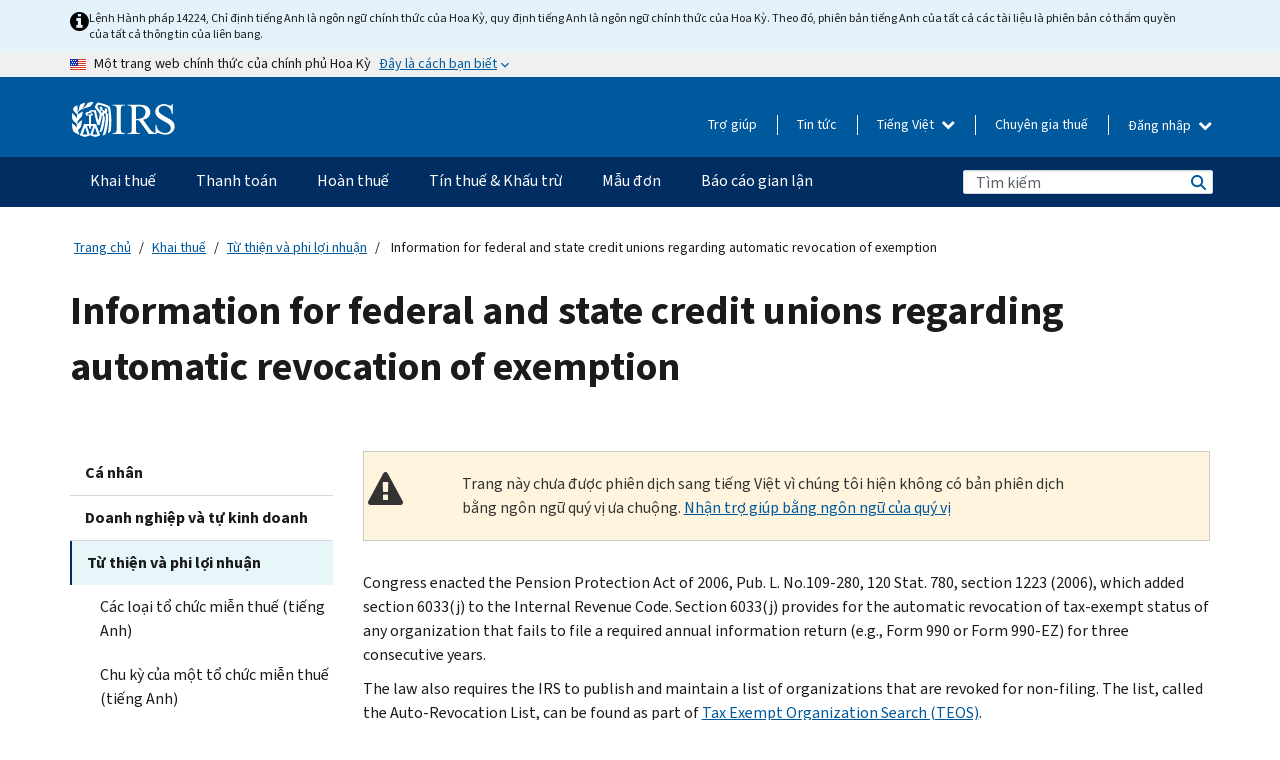

--- FILE ---
content_type: text/html; charset=UTF-8
request_url: https://www.irs.gov/vi/charities-non-profits/information-for-federal-and-state-credit-unions-regarding-automatic-revocation-of-exemption
body_size: 17625
content:
<!DOCTYPE html>
<html  lang="vi" dir="ltr" prefix="content: http://purl.org/rss/1.0/modules/content/  dc: http://purl.org/dc/terms/  foaf: http://xmlns.com/foaf/0.1/  og: http://ogp.me/ns#  rdfs: http://www.w3.org/2000/01/rdf-schema#  schema: http://schema.org/  sioc: http://rdfs.org/sioc/ns#  sioct: http://rdfs.org/sioc/types#  skos: http://www.w3.org/2004/02/skos/core#  xsd: http://www.w3.org/2001/XMLSchema# ">
  <head>
    <meta charset="utf-8" />
<meta name="description" content="Information for Federal and State Credit Unions Regarding Automatic Revocation of Exemption" />
<meta name="abstract" content="Information for Federal and State Credit Unions Regarding Automatic Revocation of Exemption" />
<meta name="robots" content="noindex, nofollow" />
<meta name="original-source" content="https://www.irs.gov/charities-non-profits/information-for-federal-and-state-credit-unions-regarding-automatic-revocation-of-exemption" />
<meta name="rights" content="United States Internal Revenue Services" />
<meta property="og:image:url" content="https://www.irs.gov/pub/image/logo_small.jpg" />
<meta property="og:image:type" content="image/jpeg" />
<meta property="og:image:alt" content="IRS logo" />
<meta name="twitter:card" content="summary" />
<meta name="twitter:title" content="Information for federal and state credit unions regarding automatic revocation of exemption | Internal Revenue Service" />
<meta name="twitter:description" content="Information for Federal and State Credit Unions Regarding Automatic Revocation of Exemption" />
<meta name="twitter:image" content="https://www.irs.gov/pub/image/logo_small.jpg" />
<meta name="twitter:image:alt" content="IRS logo" />
<meta name="Generator" content="Drupal 10 (https://www.drupal.org)" />
<meta name="MobileOptimized" content="width" />
<meta name="HandheldFriendly" content="true" />
<meta name="viewport" content="width=device-width, initial-scale=1.0" />
<script type="application/ld+json">{
    "@context": "https://schema.org",
    "@graph": [
        {
            "name": "Information for federal and state credit unions regarding automatic revocation of exemption",
            "datePosted": "2017-01-31T00:00:00-0500"
        }
    ]
}</script>
<meta name="audience" content="NULL" />
<meta name="irsStandard-type" content="NULL" />
<meta name="uniqueID" content="3073" />
<meta name="isHistorical" content="no" />
<meta name="historical-date" content="NULL" />
<meta name="changed" content="1744131296" />
<meta name="topic" content="NULL" />
<meta name="guidance" content="NULL" />
<meta name="channel" content="NULL" />
<meta name="organization" content="NULL" />
<meta name="otID" content="258066" />
<meta name="prod_SEID" content="dv0pb" />
<link rel="icon" href="/themes/custom/pup_base/favicon.ico" type="image/vnd.microsoft.icon" />
<link rel="alternate" hreflang="en" href="https://www.irs.gov/charities-non-profits/information-for-federal-and-state-credit-unions-regarding-automatic-revocation-of-exemption" />
<link rel="canonical" href="https://www.irs.gov/charities-non-profits/information-for-federal-and-state-credit-unions-regarding-automatic-revocation-of-exemption" />
<link rel="shortlink" href="https://www.irs.gov/node/3073" />
<script>window.a2a_config=window.a2a_config||{};a2a_config.callbacks=[];a2a_config.overlays=[];a2a_config.templates={};</script>

    <title>Information for federal and state credit unions regarding automatic revocation of exemption | Internal Revenue Service</title>
    <link rel="stylesheet" media="all" href="/pub/css/css_HbV3MbI47vSh5Y5TB15d5BW0ZHcF9M9-GkLoHYkpgCc.css?delta=0&amp;language=vi&amp;theme=pup_irs&amp;include=[base64]" />
<link rel="stylesheet" media="all" href="/pub/css/css_yZKZQeQr-6FrHttDTNN7zbNgJyap3lvwbJyU-3QfwV8.css?delta=1&amp;language=vi&amp;theme=pup_irs&amp;include=[base64]" />
<link rel="stylesheet" media="print" href="/pub/css/css_xEYcgzIIMA7tFIeVzSOrKRPyoYDIuxzHyZ88T5D_SPY.css?delta=2&amp;language=vi&amp;theme=pup_irs&amp;include=[base64]" />
<link rel="stylesheet" media="all" href="/pub/css/css_EbWGjClhsStXbsvwOq9iT6yGxHCg86ApUzr4bYwsoHk.css?delta=3&amp;language=vi&amp;theme=pup_irs&amp;include=[base64]" />

    <script type="application/json" data-drupal-selector="drupal-settings-json">{"path":{"baseUrl":"\/","pathPrefix":"vi\/","currentPath":"node\/3073","currentPathIsAdmin":false,"isFront":false,"currentLanguage":"vi"},"pluralDelimiter":"\u0003","suppressDeprecationErrors":true,"gtag":{"tagId":"","consentMode":false,"otherIds":[],"events":[],"additionalConfigInfo":[]},"ajaxPageState":{"libraries":"[base64]","theme":"pup_irs","theme_token":null},"ajaxTrustedUrl":{"\/vi\/site-index-search":true},"gtm":{"tagId":null,"settings":{"data_layer":"dataLayer","include_environment":false},"tagIds":["GTM-KV978ZL"]},"dataLayer":{"defaultLang":"en","languages":{"en":{"id":"en","name":"English","direction":"ltr","weight":-10},"es":{"id":"es","name":"Spanish","direction":"ltr","weight":-9},"zh-hans":{"id":"zh-hans","name":"Chinese, Simplified","direction":"ltr","weight":-8},"zh-hant":{"id":"zh-hant","name":"Chinese, Traditional","direction":"ltr","weight":-7},"ko":{"id":"ko","name":"Korean","direction":"ltr","weight":-6},"ru":{"id":"ru","name":"Russian","direction":"ltr","weight":-5},"vi":{"id":"vi","name":"Vietnamese","direction":"ltr","weight":-4},"ht":{"id":"ht","name":"Haitian Creole","direction":"ltr","weight":-3}}},"data":{"extlink":{"extTarget":false,"extTargetAppendNewWindowLabel":"(opens in a new window)","extTargetNoOverride":false,"extNofollow":false,"extTitleNoOverride":false,"extNoreferrer":false,"extFollowNoOverride":false,"extClass":"ext","extLabel":"(link is external)","extImgClass":true,"extSubdomains":true,"extExclude":"","extInclude":"","extCssExclude":".paragraph--type--social-media-footer, .btn-primary, .btn-secondary","extCssInclude":"","extCssExplicit":"","extAlert":false,"extAlertText":"This link will take you to an external web site. We are not responsible for their content.","extHideIcons":false,"mailtoClass":"mailto","telClass":"","mailtoLabel":"(link sends email)","telLabel":"(link is a phone number)","extUseFontAwesome":true,"extIconPlacement":"append","extPreventOrphan":false,"extFaLinkClasses":"fa fa-external-link fa-external-link-alt","extFaMailtoClasses":"fa fa-envelope-o","extAdditionalLinkClasses":"","extAdditionalMailtoClasses":"","extAdditionalTelClasses":"","extFaTelClasses":"fa fa-phone","whitelistedDomains":[],"extExcludeNoreferrer":""}},"bootstrap":{"forms_has_error_value_toggle":1,"modal_animation":1,"modal_backdrop":"true","modal_focus_input":1,"modal_keyboard":1,"modal_select_text":1,"modal_show":1,"modal_size":"","popover_enabled":1,"popover_animation":1,"popover_auto_close":1,"popover_container":"body","popover_content":"","popover_delay":"0","popover_html":0,"popover_placement":"right","popover_selector":"","popover_title":"","popover_trigger":"click","tooltip_enabled":1,"tooltip_animation":1,"tooltip_container":"body","tooltip_delay":"0","tooltip_html":0,"tooltip_placement":"auto left","tooltip_selector":"","tooltip_trigger":"hover"},"accordion_menus":{"accordion_closed":{"main_mobile":"main_mobile"}},"chosen":{"selector":"select:not(:hidden,[id*=\u0027edit-state\u0027],[id^=\u0022views-form-user-admin-people-page\u0022] #edit-action)","minimum_single":25,"minimum_multiple":20,"minimum_width":200,"use_relative_width":false,"options":{"disable_search":false,"disable_search_threshold":0,"allow_single_deselect":false,"add_helper_buttons":false,"search_contains":true,"placeholder_text_multiple":"Choose some option","placeholder_text_single":"Choose an option","no_results_text":"No results match","max_shown_results":null,"inherit_select_classes":true}},"search_api_autocomplete":{"pup_site_index_search":{"delay":600,"auto_submit":true,"min_length":3}},"ajax":[],"user":{"uid":0,"permissionsHash":"a8bc380c6e4e686aded8ae0b2ef5e6ad03a865beea587aa9d6f35a3ea33ac02a"}}</script>
<script src="/pub/js/js_SvGSEFYsOpQP3gNDbKkK7uDwPRO6RaaM0kKXI3eIPv4.js?scope=header&amp;delta=0&amp;language=vi&amp;theme=pup_irs&amp;include=[base64]"></script>
<script src="/modules/contrib/google_tag/js/gtag.js?t8wt2x"></script>
<script src="/modules/contrib/google_tag/js/gtm.js?t8wt2x"></script>

  </head>
  <body class="path-node page-node-type-pup-article has-glyphicons lang-vi">
    <a href="#main-content" class="visually-hidden focusable skip-link">
      Skip to main content
    </a>
    <noscript><iframe src="https://www.googletagmanager.com/ns.html?id=GTM-KV978ZL"
                  height="0" width="0" style="display:none;visibility:hidden"></iframe></noscript>

    <div id='mobile-clickable-overlay' class='mobile-menu-overlay'></div>
      <div class="dialog-off-canvas-main-canvas" data-off-canvas-main-canvas>
    


<header id="navbar" role="banner">

  
  
          
    
    
          <div class="pup-header_official">
        <div class="container header-official-message">
          <div class="inline-official">
              <div class="region region-header-official">
    

 

<section id="block-pup-irs-eo14224englishlanguagealert" data-block-plugin-id="block_content:09a643af-7ed5-47ba-bacc-af9fb6e1da0f" class="block block-block-content block-block-content09a643af-7ed5-47ba-bacc-af9fb6e1da0f clearfix">
  
    

      
            <div class="field field--name-body field--type-text-with-summary field--label-hidden field--item"><!-- BEGIN: Full-width Blue Alert Banner without Left Accent -->
<div class="blue-alert-wrap">
  <div class="blue-alert-bg" aria-hidden="true"></div>

  <div class="blue-alert">
    <i class="fa fa-info-circle" aria-hidden="true" style="font-size: 22px; color: black;"></i>
    <div class="blue-alert__text">
Lệnh Hành pháp 14224, Chỉ định tiếng Anh là ngôn ngữ chính thức của Hoa Kỳ, quy định tiếng Anh là ngôn ngữ chính thức của Hoa Kỳ. Theo đó, phiên bản tiếng Anh của tất cả các tài liệu là phiên bản có thẩm quyền của tất cả thông tin của liên bang.
    </div>
  </div>
</div>

<style>
/* Wrapper */
.blue-alert-wrap {
  position: relative;
  isolation: isolate;
}

/* Full-width light blue background (no accent stripe) */
.blue-alert-bg {
  position: absolute;
  top: 0;
  left: 50%;
  transform: translateX(-50%);
  width: 100vw;
  height: 100%;
  background-color: #e4f3fb; /* uniform light blue */
  pointer-events: none;
  z-index: -1;
}

/* Content container */
.blue-alert {
  max-width: 1440px;
  margin: 0 auto;
  padding: 10px 20px;
  display: flex;
  align-items: flex-start;
  gap: 12px;
  flex-wrap: wrap;
  text-align: left;

  font-family: "Source Sans Pro", Arial, sans-serif;
  font-size: 12px;
  line-height: 16px;
  color: #1b1b1b;
  background: transparent;
}

/* Text */
.blue-alert__text {
  flex: 1;
  white-space: normal;
  word-break: break-word;
}

@media (max-width: 640px) {
  .blue-alert {
    max-width: 390px;
    font-size: 12px;
    line-height: 16px;
    padding-top: 8px;
    padding-bottom: 8px;
    padding-left: 14px;   /* will not be overridden */
    padding-right: 20px;  /* will not be overridden */
  }
    .blue-alert__text {
    flex: 1;
    white-space: normal;
    word-break: break-word;
    }
}

/* override LEFT padding on desktop only */
@media (min-width: 641px) {
  .blue-alert {
    padding-left: 0 !important;
  }
}
</style>
<!-- END -->
</div>
      
  </section>

<section class="usa-banner" aria-label="Một trang web chính thức của chính phủ Hoa Kỳ">
  <header class="usa-banner__header">
    <div class="us-flag">
      <img class="usa-banner__flag" src="/themes/custom/pup_base/images/us_flag_small.png" alt="" aria-hidden="true">
    </div>
    <div class="official-text" aria-hidden="true">
      <p class="usa-banner__header-text">Một trang web chính thức của chính phủ Hoa Kỳ</p>
      <p class="usa-banner__header-action">Đây là cách bạn biết</p>
    </div>
    <button class="usa-banner__button" aria-expanded="false" aria-controls="gov-info"><span>Đây là cách bạn biết</span></button>
  </header>
  <div id="gov-info" class="usa-banner__content" hidden>
    <div class="row">
      <div class="usa-banner__guidance col-12 col-sm-6">
        <img class="usa-banner__icon" src="/themes/custom/pup_base/images/icon-dot-gov.svg" alt="" aria-hidden="true">
        <div class="usa-media-block__body">
          <p><strong>
          Các trang web chính thức sử dụng .gov
          </strong></p><p>
          Một trang web <strong>.gov</strong> thuộc về một tổ chức chính phủ chính thức ở Hoa Kỳ.
          </p>
        </div>
      </div>
      <div class="usa-banner__guidance col-12 col-sm-6">
        <img class="usa-banner__icon" src="/themes/custom/pup_base/images/icon-https.svg" alt="" aria-hidden="true">
        <div class="usa-banner__body">
          <p><strong>Các trang web .gov an toàn sử dụng HTTPS</strong></p>
            <p>
            <strong>Khóa</strong>
            (<img class="usa-banner__sm-icon" src="/themes/custom/pup_base/images/lock.svg" title="Khóa" alt="Biểu tượng ổ khóa được khóa lại">)
            hoặc <strong>https://</strong> có nghĩa là bạn đã kết nối an toàn với trang web .gov. Chỉ chia sẻ thông tin nhạy cảm trên các trang web chính thức, an toàn.
            </p>
        </div>
      </div>
    </div>
  </div>
</section>
  </div>

          </div>
        </div>
      </div>
    
    <div class="pup-header-main">
      <div class="container">
        <div class="row pup-header-main__content">
          
                                        
                                        <div class="col-xs-2 col-md-1 no-gutter pup-header-content-lt">
                    <div class="region region-header-left">
                <a class="logo navbar-btn pull-left" href="/vi" title="Trang chủ" rel="home">
            <img src="/themes/custom/pup_base/IRS-Logo.svg" alt="Trang chủ" />
            <img class="print-logo" src="/themes/custom/pup_irs/images/logo-print.svg" alt="Trang chủ" aria-hidden="true" />
        </a>
            
  </div>

                </div>
              
              
              <div class="col-md-11 hidden-xs hidden-sm pup-header-content-rt">
                  <div class="region region-header-right">
    
<div class="language-switcher-language-url block block-language block-language-blocklanguage-interface clearfix" id="block-languageswitcher" data-block-plugin-id="language_block:language_interface">
  
    
  
        <div class="dropdown pup-switch-hidden">
    <button class="btn btn-default dropdown-toggle languageSwitcher" type="button" id="languageSwitcher" data-toggle="dropdown" aria-expanded="false">
      Tiếng Việt
      <i class="fa fa-chevron-down"></i>
    </button>
    <ul class="dropdown-menu" data-block="languageswitcher"><li hreflang="en" data-drupal-link-system-path="node/3073" class="en"><a href="/charities-non-profits/information-for-federal-and-state-credit-unions-regarding-automatic-revocation-of-exemption" class="language-link" lang="en" hreflang="en" data-drupal-link-system-path="node/3073">English</a></li><li hreflang="es" data-drupal-link-system-path="node/3073" class="es"><a href="/es/charities-non-profits/information-for-federal-and-state-credit-unions-regarding-automatic-revocation-of-exemption" class="language-link" lang="es" hreflang="es" data-drupal-link-system-path="node/3073">Español</a></li><li hreflang="zh-hans" data-drupal-link-system-path="node/3073" class="zh-hans"><a href="/zh-hans/charities-non-profits/information-for-federal-and-state-credit-unions-regarding-automatic-revocation-of-exemption" class="language-link" lang="zh-hans" hreflang="zh-hans" data-drupal-link-system-path="node/3073">中文 (简体)</a></li><li hreflang="zh-hant" data-drupal-link-system-path="node/3073" class="zh-hant"><a href="/zh-hant/charities-non-profits/information-for-federal-and-state-credit-unions-regarding-automatic-revocation-of-exemption" class="language-link" lang="zh-hant" hreflang="zh-hant" data-drupal-link-system-path="node/3073">中文 (繁體)</a></li><li hreflang="ko" data-drupal-link-system-path="node/3073" class="ko"><a href="/ko/charities-non-profits/information-for-federal-and-state-credit-unions-regarding-automatic-revocation-of-exemption" class="language-link" lang="ko" hreflang="ko" data-drupal-link-system-path="node/3073">한국어</a></li><li hreflang="ru" data-drupal-link-system-path="node/3073" class="ru"><a href="/ru/charities-non-profits/information-for-federal-and-state-credit-unions-regarding-automatic-revocation-of-exemption" class="language-link" lang="ru" hreflang="ru" data-drupal-link-system-path="node/3073">Русский</a></li><li hreflang="ht" data-drupal-link-system-path="node/3073" class="ht"><a href="/ht/charities-non-profits/information-for-federal-and-state-credit-unions-regarding-automatic-revocation-of-exemption" class="language-link" lang="ht" hreflang="ht" data-drupal-link-system-path="node/3073">Kreyòl ayisyen</a></li></ul>
    </div>

    </div>

<nav role="navigation" aria-labelledby="block-pup-irs-informationmenu-2-menu" id="block-pup-irs-informationmenu-2" data-block-plugin-id="system_menu_block:pup-info-menu" class="pup-nav-vi">
            
  <h2 class="visually-hidden" id="block-pup-irs-informationmenu-2-menu">Information Menu</h2>
  

                  <ul data-block="pup_irs_informationmenu_2" class="menu menu--pup-info-menu nav">
                      <li class="first">
                                                          <a href="/vi/help/let-us-help-you" title="Trợ giúp" data-drupal-link-system-path="node/16916">Trợ giúp</a>
                        </li>
                      <li>
                                                          <a href="/vi/newsroom" title="Tin tức" data-drupal-link-system-path="node/19646">Tin tức</a>
                        </li>
                      <li>
                                                          <a href="/vi/tax-professionals" data-drupal-link-system-path="node/11">Chuyên gia thuế</a>
                        </li>
                      <li class="expanded dropdown last">
                                                                                            <span class="navbar-text dropdown-toggle" data-toggle="dropdown">Đăng nhập <span class="caret"></span></span>
                                <ul data-block="pup_irs_informationmenu_2" class="dropdown-menu">
                      <li class="first">
                                                          <a href="https://sa.www4.irs.gov/ola//vi" class="btn btn-primary">Cá nhân</a>
                        </li>
                      <li>
                                                          <a href="https://sa.www4.irs.gov/bola//vi" class="btn btn-primary">Doanh nghiệp</a>
                        </li>
                      <li>
                                                          <a href="https://sa.www4.irs.gov/taxpro//vi" class="btn btn-primary">Chuyên gia thuế</a>
                        </li>
                      <li>
                  
            <div class="field field--name-body field--type-text-with-summary field--label-hidden field--item"><h2>Truy cập thông tin thuế của bạn bằng tài khoản IRS</h2>

<ul class="signin-content-checkmarks">
	<li>Hoàn thuế</li>
	<li>Thanh toán</li>
	<li>Hồ sơ thuế</li>
</ul>
</div>
      
              </li>
                      <li class="last">
                                                          <a href="/vi/your-account" class="btn btn-primary" data-drupal-link-system-path="node/126776">Tạo một tài khoản</a>
                        </li>
        </ul>
      
                        </li>
        </ul>
      

  </nav>

  </div>

              </div>
              
                            <div class="col-xs-10 hidden-md hidden-lg no-gutter">
                <ul class="pup-header-mobile-menu pull-right">
                  <li>
                    <button type="button" id="pup-mobile-navbar-searchBtn" class="btn btn-link pup-header-mobile-menu__searchBtn" data-target="#navbar-collapse" aria-expanded="false" aria-controls="navbar-collapse">
                      Tìm kiếm
                    </button>
                  </li>
                                      <li id="pup-mobile-navbar-infoBtn" class="pup-header-mobile-menu__infoBtn" data-close-text="Đóng lại">
                        <div class="region region-help-menu-mobile">
                <ul data-block="helpmenumobile" class="menu menu--help-menu-mobile nav">
                      <li class="expanded dropdown first last">
                                                                                            <span class="navbar-text dropdown-toggle" data-toggle="dropdown">Đăng nhập <span class="caret"></span></span>
                                <ul data-block="helpmenumobile" class="dropdown-menu">
                      <li class="first">
                                                          <a href="https://sa.www4.irs.gov/ola//vi" class="btn btn-primary">Cá nhân</a>
                        </li>
                      <li>
                                                          <a href="https://sa.www4.irs.gov/bola//vi" class="btn btn-primary">Doanh nghiệp</a>
                        </li>
                      <li>
                                                          <a href="https://sa.www4.irs.gov/taxpro//vi" class="btn btn-primary">Chuyên gia thuế</a>
                        </li>
                      <li>
                  
            <div class="field field--name-body field--type-text-with-summary field--label-hidden field--item"><h2>Truy cập thông tin thuế của bạn bằng tài khoản IRS</h2>

<ul class="signin-content-checkmarks">
	<li>Hoàn thuế</li>
	<li>Thanh toán</li>
	<li>Hồ sơ thuế</li>
</ul>
</div>
      
              </li>
                      <li class="last">
                                                          <a href="/vi/your-account" class="btn btn-primary" data-drupal-link-system-path="node/126776">Tạo một tài khoản</a>
                        </li>
        </ul>
      
                        </li>
        </ul>
      


  </div>

                    </li>
                                    <li>
                    <button type="button" id="pup-mobile-navbar-menuBtn" class="btn btn-link pup-header-mobile-menu__menuBtn mobile-menu-icon" data-target="#pup-header-nav-collapse">
                      Danh mục
                    </button>
                  </li>
                </ul>
              </div>
          

        </div>       </div>
              <div id="navbar-collapse" class="collapse hidden-md hidden-lg">
            <div class="region region-search-form-collapsible">
      <div class="pup-site-header-search-block pup-search-box-hidden">
            <div class="pup-site-header-search-block__searchfield">
        
<form data-block="exposedformpup_site_index_searchsite_search_srt_relevance_4" action="/vi/site-index-search" method="get" id="views-exposed-form-pup-site-index-search-site-search-srt-relevance" accept-charset="UTF-8" novalidate>
  <div  class="form--inline form-inline clearfix">
  








<div class="form-item form-group js-form-item form-type-search-api-autocomplete js-form-type-search-api-autocomplete form-item-search js-form-item-search form-autocomplete">


    
    
            <label for="search-main-mobile" class="control-label">Search</label>
    
    <div class="input-group"><input placeholder="Tìm kiếm" aria-label="Tìm kiếm" data-drupal-selector="edit-search" data-search-api-autocomplete-search="pup_site_index_search" class="form-autocomplete form-text form-control" data-autocomplete-path="/vi/search_api_autocomplete/pup_site_index_search?display=site_search_srt_relevance&amp;&amp;filter=search" type="text" id="search-main-mobile" name="search" value="" size="30" maxlength="128"/><span class="input-group-addon"><span class="icon glyphicon glyphicon-refresh ajax-progress ajax-progress-throbber" aria-hidden="true"></span></span></div>

    

</div>









<div class="form-item form-group js-form-item form-type-select js-form-type-select form-item-field-pup-historical-1 js-form-item-field-pup-historical-1">


    
    
            <label for="edit-field-pup-historical-1" class="control-label">Include Historical Content</label>
    
    <div class="select-style select-wrapper">
  <select data-drupal-selector="edit-field-pup-historical-1" class="form-select form-control" id="edit-field-pup-historical-1" name="field_pup_historical_1"><option value="All">- Bất kỳ -</option><option value="1" selected="selected">No</option></select>
</div>

    

</div>









<div class="form-item form-group js-form-item form-type-select js-form-type-select form-item-field-pup-historical js-form-item-field-pup-historical">


    
    
            <label for="edit-field-pup-historical" class="control-label">Include Historical Content</label>
    
    <div class="select-style select-wrapper">
  <select data-drupal-selector="edit-field-pup-historical" class="form-select form-control" id="edit-field-pup-historical" name="field_pup_historical"><option value="All">- Bất kỳ -</option><option value="1" selected="selected">No</option></select>
</div>

    

</div>
<div data-drupal-selector="edit-actions" class="form-actions form-group js-form-wrapper form-wrapper" id="edit-actions"><button title="Tìm kiếm" data-drupal-selector="edit-submit-pup-site-index-search" class="button js-form-submit form-submit btn-primary btn icon-before" type="submit" id="edit-submit-pup-site-index-search" value="Tìm kiếm"><span class="icon glyphicon glyphicon-search" aria-hidden="true"></span>
Tìm kiếm</button></div>

</div>

</form>
      </div>
      </div>

  </div>

        </div>
          </div> 
          <div class="header-nav hidden-xs hidden-sm">
          <div class="container-fluid">
              <div class="region region-site-navigation">
    <nav role="navigation" aria-labelledby="block-mainnavigationmobile-2-menu" id="block-mainnavigationmobile-2" data-block-plugin-id="system_menu_block:main_mobile">
            
  <h2 class="visually-hidden" id="block-mainnavigationmobile-2-menu">Điều hướng chính</h2>
  

        


              <a id="stickyNavLogo" class="logo navbar-btn pull-left" href="/vi" title="Home" rel="home">
        <img src="/themes/custom/pup_base/IRS-Logo.svg" alt="Home">
      </a>
      <ul data-block="mainnavigationmobile_2" class="menu nav" id="accessible-megamenu-navigation">
                                                                      <li class="expanded megamenu-top-nav-item dropdown">	
          <a href="/vi/filing" aria-controls="accessible-megamenu-khai-thue-submenu" aria-expanded="false" aria-label="Khai thuế menu has additional options. Use the spacebar to open the Khai thuế sub menu or enter to navigate to the Khai thuế page." role="application" id="accessible-megamenu-nav-item-0">Khai thuế</a>
                                  <ul data-block="mainnavigationmobile_2" class="menu dropdown-menu" id="accessible-megamenu-khai-thue-submenu" aria-expanded="false" aria-hidden="true" aria-labelledby="accessible-megamenu-nav-item-0" role="region">
       <div class="mega-menu-container">
                                                                                            <li><a href="/vi/filing" class="mobile-only-text" id="accessible-megamenu-khai-thue-submenu-0" data-drupal-link-system-path="node/19656">Tổng quan</a>
                          </li>
                                                                                      <div class="mega-menu-column">
                                                                  <li><span class="mega-menu-column-header" id="accessible-megamenu-khai-thue-submenu-1">THÔNG TIN DÀNH CHO</span>
                          </li>
                                                                                          <li><a href="/vi/individual-tax-filing" id="accessible-megamenu-khai-thue-submenu-2" data-drupal-link-system-path="node/142191">Cá nhân</a>
                          </li>
                                                                                          <li><a href="/vi/businesses" id="accessible-megamenu-khai-thue-submenu-3" data-drupal-link-system-path="node/18976">Doanh nghiệp và tự làm chủ</a>
                          </li>
                                                                                          <li><a href="/vi/charities-and-nonprofits" id="accessible-megamenu-khai-thue-submenu-4" data-drupal-link-system-path="node/58461">Từ thiện và phi lợi nhuận</a>
                          </li>
                                                                                          <li><a href="/vi/individuals/international-taxpayers" id="accessible-megamenu-khai-thue-submenu-5" data-drupal-link-system-path="node/19696">Người khai thuế quốc tế</a>
                          </li>
                                                                                          <li><a href="/vi/retirement-plans" id="accessible-megamenu-khai-thue-submenu-6" data-drupal-link-system-path="node/19741">Hưu trí</a>
                          </li>
                                                                                          <li><a href="/vi/government-entities" id="accessible-megamenu-khai-thue-submenu-7" data-drupal-link-system-path="node/19586">Trái phiếu chính phủ và miễn thuế</a>
                          </li>
                                                                                          <li><a href="/vi/government-entities/indian-tribal-governments" id="accessible-megamenu-khai-thue-submenu-8" data-drupal-link-system-path="node/19601">Chính Quyền Bộ Lạc Người Mỹ Bản Địa</a>
                          </li>
                                                                </div>
                                                  <div class="mega-menu-column">
                                                                  <li><span class="mega-menu-column-header" id="accessible-megamenu-khai-thue-submenu-9">NỘP TỜ KHAI THUẾ CHO CÁ NHÂN</span>
                          </li>
                                                                                          <li><a href="/vi/filing/individuals/how-to-file" id="accessible-megamenu-khai-thue-submenu-10" data-drupal-link-system-path="node/22856">Cách nộp tờ khai thuế</a>
                          </li>
                                                                                          <li><a href="/vi/filing/individuals/when-to-file" id="accessible-megamenu-khai-thue-submenu-11" data-drupal-link-system-path="node/22726">Khi nào nộp tờ khai thuế</a>
                          </li>
                                                                                          <li><a href="/vi/filing/where-to-file-tax-returns-addresses-listed-by-return-type" id="accessible-megamenu-khai-thue-submenu-12" data-drupal-link-system-path="node/2442">Nơi nộp tờ khai thuế</a>
                          </li>
                                                                                          <li><a href="/vi/filing/individuals/update-my-information" id="accessible-megamenu-khai-thue-submenu-13" data-drupal-link-system-path="node/22861">Cập nhật thông tin của bạn</a>
                          </li>
                                                                </div>
                                                  <div class="mega-menu-column">
                                                                  <li><span class="mega-menu-column-header" id="accessible-megamenu-khai-thue-submenu-14">PHỔ BIẾN</span>
                          </li>
                                                                                          <li><a href="/vi/individuals/get-transcript" id="accessible-megamenu-khai-thue-submenu-15" data-drupal-link-system-path="node/136676">Hồ sơ thuế (bản ghi)</a>
                          </li>
                                                                                          <li><a href="/vi/businesses/small-businesses-self-employed/get-an-employer-identification-number" id="accessible-megamenu-khai-thue-submenu-16" data-drupal-link-system-path="node/17153">Nộp đơn xin Mã số thuế của Chủ lao động (EIN)</a>
                          </li>
                                                                                          <li><a href="/vi/filing/file-an-amended-return" id="accessible-megamenu-khai-thue-submenu-17" data-drupal-link-system-path="node/128551">Tờ khai được điều chỉnh</a>
                          </li>
                                                                                          <li><a href="/vi/identity-theft-fraud-scams/get-an-identity-protection-pin" id="accessible-megamenu-khai-thue-submenu-18" data-drupal-link-system-path="node/16696">Mã PIN bảo vệ danh tính (IP PIN)</a>
                          </li>
                      </div>
    
                </div>
        </ul>
      
            </li>
                                                                    <li class="expanded megamenu-top-nav-item dropdown">	
          <a href="/vi/payments" aria-controls="accessible-megamenu-thanh-toan-submenu" aria-expanded="false" aria-label="Thanh toán menu has additional options. Use the spacebar to open the Thanh toán sub menu or enter to navigate to the Thanh toán page." role="application" id="accessible-megamenu-nav-item-1">Thanh toán</a>
                                  <ul data-block="mainnavigationmobile_2" class="menu dropdown-menu" id="accessible-megamenu-thanh-toan-submenu" aria-expanded="false" aria-hidden="true" aria-labelledby="accessible-megamenu-nav-item-1" role="region">
       <div class="mega-menu-container">
                                                                                            <li><a href="/vi/payments" class="mobile-only-text" id="accessible-megamenu-thanh-toan-submenu-0" data-drupal-link-system-path="node/19551">Tổng quan</a>
                          </li>
                                                                                      <div class="mega-menu-column">
                                                                  <li><span class="mega-menu-column-header" id="accessible-megamenu-thanh-toan-submenu-1">THANH TOÁN QUA</span>
                          </li>
                                                                                          <li><a href="/vi/payments/direct-pay-with-bank-account" id="accessible-megamenu-thanh-toan-submenu-2" data-drupal-link-system-path="node/10224">Tài khoản ngân hàng (Direct Pay)</a>
                          </li>
                                                                                          <li><a href="/vi/payments/online-payment-agreement-application" id="accessible-megamenu-thanh-toan-submenu-3" data-drupal-link-system-path="node/16716">Kế hoạch thanh toán (Thỏa thuận trả góp)</a>
                          </li>
                                                                                          <li><a href="/vi/payments/eftps-the-electronic-federal-tax-payment-system" id="accessible-megamenu-thanh-toan-submenu-4" data-drupal-link-system-path="node/15488">Hệ thống thanh toán thuế Liên bang bằng điện tử (EFTPS)</a>
                          </li>
                                                                </div>
                                                  <div class="mega-menu-column">
                                                                  <li><span class="mega-menu-column-header" id="accessible-megamenu-thanh-toan-submenu-5">PHỔ BIẾN</span>
                          </li>
                                                                                          <li><a href="/vi/your-account" id="accessible-megamenu-thanh-toan-submenu-6" data-drupal-link-system-path="node/126776">Tài khoản trực tuyến của bạn</a>
                          </li>
                                                                                          <li><a href="/vi/individuals/tax-withholding-estimator" id="accessible-megamenu-thanh-toan-submenu-7" data-drupal-link-system-path="node/107181">Công cụ Ước tính Khấu lưu thuế</a>
                          </li>
                                                                                          <li><a href="/vi/businesses/small-businesses-self-employed/estimated-taxes" id="accessible-megamenu-thanh-toan-submenu-8" data-drupal-link-system-path="node/17135">Thuế ước tính</a>
                          </li>
                                                                                          <li><a href="/vi/payments/penalties" id="accessible-megamenu-thanh-toan-submenu-9" data-drupal-link-system-path="node/91826">Hình phạt</a>
                          </li>
                      </div>
    
                </div>
        </ul>
      
            </li>
                                                                    <li class="expanded megamenu-top-nav-item dropdown">	
          <a href="/vi/refunds" aria-controls="accessible-megamenu-hoan-thue-submenu" aria-expanded="false" aria-label="Hoàn thuế menu has additional options. Use the spacebar to open the Hoàn thuế sub menu or enter to navigate to the Hoàn thuế page." role="application" id="accessible-megamenu-nav-item-2">Hoàn thuế</a>
                                  <ul data-block="mainnavigationmobile_2" class="menu dropdown-menu" id="accessible-megamenu-hoan-thue-submenu" aria-expanded="false" aria-hidden="true" aria-labelledby="accessible-megamenu-nav-item-2" role="region">
       <div class="mega-menu-container">
                                                                                            <li><a href="/vi/refunds" class="mobile-only-text" id="accessible-megamenu-hoan-thue-submenu-0" data-drupal-link-system-path="node/130131">Tổng quan</a>
                          </li>
                                                                          <div class="mega-menu-column no-header-extra-padding">
                                                                  <li><a href="/vi/wheres-my-refund" class="mega-menu-column-header" id="accessible-megamenu-hoan-thue-submenu-1" data-drupal-link-system-path="node/19556">Tiền hoàn thuế của tôi ở đâu?</a>
                          </li>
                                                                                          <li><a href="/vi/refunds/get-your-refund-faster-tell-irs-to-direct-deposit-your-refund-to-one-two-or-three-accounts" id="accessible-megamenu-hoan-thue-submenu-2" data-drupal-link-system-path="node/10971">Ký gửi trực tiếp</a>
                          </li>
                                                                                          <li><a href="/vi/filing/wheres-my-amended-return" id="accessible-megamenu-hoan-thue-submenu-3" data-drupal-link-system-path="node/17175">Tờ khai được điều chỉnh của tôi đâu?</a>
                          </li>
                      </div>
    
                </div>
        </ul>
      
            </li>
                                                                    <li class="expanded megamenu-top-nav-item dropdown">	
          <a href="/vi/credits-and-deductions" aria-controls="accessible-megamenu-tin-thue-khau-tru-submenu" aria-expanded="false" aria-label="Tín thuế &amp; Khấu trừ menu has additional options. Use the spacebar to open the Tín thuế &amp; Khấu trừ sub menu or enter to navigate to the Tín thuế &amp; Khấu trừ page." role="application" id="accessible-megamenu-nav-item-3">Tín thuế & Khấu trừ</a>
                                  <ul data-block="mainnavigationmobile_2" class="menu dropdown-menu" id="accessible-megamenu-tin-thue-khau-tru-submenu" aria-expanded="false" aria-hidden="true" aria-labelledby="accessible-megamenu-nav-item-3" role="region">
       <div class="mega-menu-container">
                                                                                            <li><a href="/vi/credits-and-deductions" class="mobile-only-text" id="accessible-megamenu-tin-thue-khau-tru-submenu-0" data-drupal-link-system-path="node/80206">Tổng quan</a>
                          </li>
                                                                                      <div class="mega-menu-column">
                                                                  <li><span class="mega-menu-column-header" id="accessible-megamenu-tin-thue-khau-tru-submenu-1">THÔNG TIN DÀNH CHO...</span>
                          </li>
                                                                                          <li><a href="/vi/credits-and-deductions-for-individuals" title="Dahn cho bạn và gia đình" id="accessible-megamenu-tin-thue-khau-tru-submenu-2" data-drupal-link-system-path="node/5">Cá nhân</a>
                          </li>
              <li class="mega-menu-helper-text">
          <span class="desktop-only-text">
            Dahn cho bạn và gia đình
          </span>
        </li>
                                                                                          <li><a href="/vi/credits-deductions/businesses" title="Mức vận phí tiêu chuẩn và thông tin khác" id="accessible-megamenu-tin-thue-khau-tru-submenu-3" data-drupal-link-system-path="node/19941">Doanh nghiệp & tự làm chủ</a>
                          </li>
              <li class="mega-menu-helper-text">
          <span class="desktop-only-text">
            Mức vận phí tiêu chuẩn và thông tin khác
          </span>
        </li>
                                                                </div>
                                                  <div class="mega-menu-column">
                                                                  <li><span class="mega-menu-column-header" id="accessible-megamenu-tin-thue-khau-tru-submenu-4">PHỔ BIẾN</span>
                          </li>
                                                                                          <li><a href="/vi/credits-deductions/individuals/earned-income-tax-credit-eitc" id="accessible-megamenu-tin-thue-khau-tru-submenu-5" data-drupal-link-system-path="node/18966">Tín thuế thu nhập kiếm được (EITC)</a>
                          </li>
                                                                                          <li><a href="/vi/credits-deductions/individuals/child-tax-credit" id="accessible-megamenu-tin-thue-khau-tru-submenu-6" data-drupal-link-system-path="node/771">Tín thuế Trẻ em</a>
                          </li>
                                                                                          <li><a href="/vi/credits-deductions/clean-vehicle-and-energy-credits" id="accessible-megamenu-tin-thue-khau-tru-submenu-7" data-drupal-link-system-path="node/126641">Tín thuế Năng lượng và Xe sạch</a>
                          </li>
                                                                                          <li><a href="/vi/help/ita/how-much-is-my-standard-deduction" id="accessible-megamenu-tin-thue-khau-tru-submenu-8" data-drupal-link-system-path="node/5229">Khấu trừ tiêu chuẩn</a>
                          </li>
                                                                                          <li><a href="/vi/retirement-plans" id="accessible-megamenu-tin-thue-khau-tru-submenu-9" data-drupal-link-system-path="node/19741">Chương trình Hưu trí</a>
                          </li>
                      </div>
    
                </div>
        </ul>
      
            </li>
                                                                    <li class="expanded megamenu-top-nav-item dropdown">	
          <a href="/vi/forms-instructions" aria-controls="accessible-megamenu-mau-don-submenu" aria-expanded="false" aria-label="Mẫu đơn menu has additional options. Use the spacebar to open the Mẫu đơn sub menu or enter to navigate to the Mẫu đơn page." role="application" id="accessible-megamenu-nav-item-4">Mẫu đơn</a>
                                  <ul data-block="mainnavigationmobile_2" class="menu dropdown-menu" id="accessible-megamenu-mau-don-submenu" aria-expanded="false" aria-hidden="true" aria-labelledby="accessible-megamenu-nav-item-4" role="region">
       <div class="mega-menu-container">
                                                                                            <li><a href="/vi/forms-instructions" class="mobile-only-text" id="accessible-megamenu-mau-don-submenu-0" data-drupal-link-system-path="node/6">Tổng quan</a>
                          </li>
                                                                                      <div class="mega-menu-column">
                                                                  <li><span class="mega-menu-column-header" id="accessible-megamenu-mau-don-submenu-1">MẪU ĐƠN & HƯỚNG DẪN PHỔ BIẾN</span>
                          </li>
                                                                                          <li><a href="/vi/forms-pubs/about-form-1040" title="Tờ khai thuế thu nhập cho Cá nhân" id="accessible-megamenu-mau-don-submenu-2" data-drupal-link-system-path="node/16022">Mẫu 1040</a>
                          </li>
              <li class="mega-menu-helper-text">
          <span class="desktop-only-text">
            Tờ khai thuế thu nhập cho Cá nhân
          </span>
        </li>
                                                                                          <li><a href="/vi/node/100166" title="Hướng dẫn cho Mẫu 1040" id="accessible-megamenu-mau-don-submenu-3" data-drupal-link-system-path="node/100166">Hướng dẫn cho Mẫu 1040</a>
                          </li>
              <li class="mega-menu-helper-text">
          <span class="desktop-only-text">
            Hướng dẫn cho Mẫu 1040
          </span>
        </li>
                                                                                          <li><a href="/vi/forms-pubs/about-form-w-9" title="Yêu cầu Mã số thuế (TIN) và chứng nhận" id="accessible-megamenu-mau-don-submenu-4" data-drupal-link-system-path="node/15825">Mẫu W-9</a>
                          </li>
              <li class="mega-menu-helper-text">
          <span class="desktop-only-text">
            Yêu cầu Mã số thuế (TIN) và chứng nhận
          </span>
        </li>
                                                                                          <li><a href="/vi/forms-pubs/about-form-4506-t" title="Yêu cầu Bản ghi của tờ khai thuế" id="accessible-megamenu-mau-don-submenu-5" data-drupal-link-system-path="node/10554">Mẫu 4506-T</a>
                          </li>
              <li class="mega-menu-helper-text">
          <span class="desktop-only-text">
            Yêu cầu Bản ghi của tờ khai thuế
          </span>
        </li>
                                                                </div>
                                      <div class="mega-menu-column extra-padding">
                                                                  <li><a href="/vi/forms-pubs/about-form-w-4" class="mega-menu-column-header" title="Chứng nhận khấu lưu thuế của Nhân viên" id="accessible-megamenu-mau-don-submenu-6" data-drupal-link-system-path="node/15498">Mẫu W-4</a>
                          </li>
              <li class="mega-menu-helper-text">
          <span class="desktop-only-text">
            Chứng nhận khấu lưu thuế của Nhân viên
          </span>
        </li>
                                                                                          <li><a href="/vi/forms-pubs/about-form-941" title="Tờ khai thuế Liên bang hàng quý của Chủ lao động" id="accessible-megamenu-mau-don-submenu-7" data-drupal-link-system-path="node/53446">Mẫu 941</a>
                          </li>
              <li class="mega-menu-helper-text">
          <span class="desktop-only-text">
            Tờ khai thuế Liên bang hàng quý của Chủ lao động
          </span>
        </li>
                                                                                          <li><a href="/vi/forms-pubs/about-form-w-2" title="Báo cáo Tiền lương và thuế" id="accessible-megamenu-mau-don-submenu-8" data-drupal-link-system-path="node/5737">Mẫu W-2</a>
                          </li>
              <li class="mega-menu-helper-text">
          <span class="desktop-only-text">
            Báo cáo Tiền lương và thuế
          </span>
        </li>
                                                                                          <li><a href="/vi/forms-pubs/about-form-9465" title="Yêu cầu Thỏa thuận trả góp" id="accessible-megamenu-mau-don-submenu-9" data-drupal-link-system-path="node/15532">Mẫu 9465</a>
                          </li>
              <li class="mega-menu-helper-text">
          <span class="desktop-only-text">
            Yêu cầu Thỏa thuận trả góp
          </span>
        </li>
                                                                </div>
                                                  <div class="mega-menu-column">
                                                                  <li><span class="mega-menu-column-header" id="accessible-megamenu-mau-don-submenu-10">PHỔ BIẾN CHO CHUYÊN GIA THUẾ</span>
                          </li>
                                                                                          <li><a href="/vi/forms-pubs/about-form-1040x" title="Tờ khai thuế thu nhập cho Cá nhân được điều chỉnh" id="accessible-megamenu-mau-don-submenu-11" data-drupal-link-system-path="node/19996">Mẫu 1040-X</a>
                          </li>
              <li class="mega-menu-helper-text">
          <span class="desktop-only-text">
            Tờ khai thuế thu nhập cho Cá nhân được điều chỉnh
          </span>
        </li>
                                                                                          <li><a href="/vi/forms-pubs/about-form-2848" title="Giấy ủy quyền" id="accessible-megamenu-mau-don-submenu-12" data-drupal-link-system-path="node/15839">Mẫu 2848</a>
                          </li>
              <li class="mega-menu-helper-text">
          <span class="desktop-only-text">
            Giấy ủy quyền
          </span>
        </li>
                                                                                          <li><a href="/vi/forms-pubs/about-form-w-7" title="Đơn xin cấp ITIN" id="accessible-megamenu-mau-don-submenu-13" data-drupal-link-system-path="node/15536">Mẫu W-7</a>
                          </li>
              <li class="mega-menu-helper-text">
          <span class="desktop-only-text">
            Đơn xin cấp ITIN
          </span>
        </li>
                                                                                          <li><a href="/vi/tax-professionals/office-of-professional-responsibility-and-circular-230" title="Các quy định quản lý hành nghề trước Sở Thuế vụ" id="accessible-megamenu-mau-don-submenu-14" data-drupal-link-system-path="node/125016">Thông tư 230</a>
                          </li>
              <li class="mega-menu-helper-text">
          <span class="desktop-only-text">
            Các quy định quản lý hành nghề trước Sở Thuế vụ
          </span>
        </li>
                      </div>
    
                </div>
        </ul>
      
            </li>
                                                                    <li class="expanded megamenu-top-nav-item dropdown">	
          <a href="/vi/help/report-fraud" aria-controls="accessible-megamenu-bao-cao-gian-lan-submenu" aria-expanded="false" aria-label="Báo cáo gian lận menu has additional options. Use the spacebar to open the Báo cáo gian lận sub menu or enter to navigate to the Báo cáo gian lận page." role="application" id="accessible-megamenu-nav-item-5">Báo cáo gian lận</a>
                                  <ul data-block="mainnavigationmobile_2" class="menu dropdown-menu" id="accessible-megamenu-bao-cao-gian-lan-submenu" aria-expanded="false" aria-hidden="true" aria-labelledby="accessible-megamenu-nav-item-5" role="region">
       <div class="mega-menu-container">
                                                                                            <li><a href="/vi/help/report-fraud" class="mobile-only-text" id="accessible-megamenu-bao-cao-gian-lan-submenu-0" data-drupal-link-system-path="node/151251">Tổng quan</a>
                          </li>
                                                                          <div class="mega-menu-column no-header-extra-padding">
                                                                  <li><a href="/vi/help/report-fraud/report-tax-fraud-a-scam-or-law-violation" class="mega-menu-column-header" id="accessible-megamenu-bao-cao-gian-lan-submenu-1" data-drupal-link-system-path="node/1273">Gian lận và lừa đảo thuế</a>
                          </li>
                                                                                          <li><a href="/vi/identity-theft-central" id="accessible-megamenu-bao-cao-gian-lan-submenu-2" data-drupal-link-system-path="node/19616">Trộm cắp danh tính</a>
                          </li>
                                                                                          <li><a href="/vi/help/report-fraud/report-fake-irs-treasury-or-tax-related-emails-and-messages" id="accessible-megamenu-bao-cao-gian-lan-submenu-3" data-drupal-link-system-path="node/15745">Email hoặc tin nhắn giả mạo IRS</a>
                          </li>
                                                                                          <li><a href="/vi/help/report-fraud/make-a-complaint-about-a-tax-return-preparer" id="accessible-megamenu-bao-cao-gian-lan-submenu-4" data-drupal-link-system-path="node/3141">Người khai thuế</a>
                          </li>
                      </div>
    
                </div>
        </ul>
      
            </li>
              
            </ul>
      

  </nav>
  <div class="pup-site-header-search-block pup-search-box-hidden">
            <div class="pup-site-header-search-block__searchfield">
        
<form data-block="pup_irs_exposedformpup_site_index_searchsite_search_srt_relevance_2" action="/vi/site-index-search" method="get" id="views-exposed-form-pup-site-index-search-site-search-srt-relevance--2" accept-charset="UTF-8" novalidate>
  <div  class="form--inline form-inline clearfix">
  








<div class="form-item form-group js-form-item form-type-search-api-autocomplete js-form-type-search-api-autocomplete form-item-search js-form-item-search form-autocomplete">


    
    
            <label for="search-main" class="control-label">Search</label>
    
    <div class="input-group"><input placeholder="Tìm kiếm" aria-label="Tìm kiếm" data-drupal-selector="edit-search" data-search-api-autocomplete-search="pup_site_index_search" class="form-autocomplete form-text form-control" data-autocomplete-path="/vi/search_api_autocomplete/pup_site_index_search?display=site_search_srt_relevance&amp;&amp;filter=search" type="text" id="search-main" name="search" value="" size="30" maxlength="128"/><span class="input-group-addon"><span class="icon glyphicon glyphicon-refresh ajax-progress ajax-progress-throbber" aria-hidden="true"></span></span></div>

    

</div>









<div class="form-item form-group js-form-item form-type-select js-form-type-select form-item-field-pup-historical-1 js-form-item-field-pup-historical-1">


    
    
            <label for="edit-field-pup-historical-1--2" class="control-label">Include Historical Content</label>
    
    <div class="select-style select-wrapper">
  <select data-drupal-selector="edit-field-pup-historical-1" class="form-select form-control" id="edit-field-pup-historical-1--2" name="field_pup_historical_1"><option value="All">- Bất kỳ -</option><option value="1" selected="selected">No</option></select>
</div>

    

</div>









<div class="form-item form-group js-form-item form-type-select js-form-type-select form-item-field-pup-historical js-form-item-field-pup-historical">


    
    
            <label for="edit-field-pup-historical--2" class="control-label">Include Historical Content</label>
    
    <div class="select-style select-wrapper">
  <select data-drupal-selector="edit-field-pup-historical" class="form-select form-control" id="edit-field-pup-historical--2" name="field_pup_historical"><option value="All">- Bất kỳ -</option><option value="1" selected="selected">No</option></select>
</div>

    

</div>
<div data-drupal-selector="edit-actions" class="form-actions form-group js-form-wrapper form-wrapper" id="edit-actions--2"><button title="Tìm kiếm" data-drupal-selector="edit-submit-pup-site-index-search-2" class="button js-form-submit form-submit btn-primary btn icon-before" type="submit" id="edit-submit-pup-site-index-search--2" value="Tìm kiếm"><span class="icon glyphicon glyphicon-search" aria-hidden="true"></span>
Tìm kiếm</button></div>

</div>

</form>
      </div>
      </div>

  </div>

          </div>
      </div>
    
          <div id="pup-info-menu-collapse"  class="pup-header-content-rt col-xs-12 hidden-md hidden-lg collapse">
          <div class="region region-info-menu-collapsible">
    <nav role="navigation" aria-labelledby="block-pup-irs-informationmenu-menu" id="block-pup-irs-informationmenu" data-block-plugin-id="system_menu_block:pup-info-menu" class="pup-nav-vi">
            
  <h2 class="visually-hidden" id="block-pup-irs-informationmenu-menu">Information Menu</h2>
  

                  <ul data-block="pup_irs_informationmenu" class="menu menu--pup-info-menu nav">
                      <li class="first">
                                                          <a href="/vi/help/let-us-help-you" title="Trợ giúp" data-drupal-link-system-path="node/16916">Trợ giúp</a>
                        </li>
                      <li>
                                                          <a href="/vi/newsroom" title="Tin tức" data-drupal-link-system-path="node/19646">Tin tức</a>
                        </li>
                      <li>
                                                          <a href="/vi/tax-professionals" data-drupal-link-system-path="node/11">Chuyên gia thuế</a>
                        </li>
                      <li class="expanded dropdown last">
                                                                                            <span class="navbar-text dropdown-toggle" data-toggle="dropdown">Đăng nhập <span class="caret"></span></span>
                                <ul data-block="pup_irs_informationmenu" class="dropdown-menu">
                      <li class="first">
                                                          <a href="https://sa.www4.irs.gov/ola//vi" class="btn btn-primary">Cá nhân</a>
                        </li>
                      <li>
                                                          <a href="https://sa.www4.irs.gov/bola//vi" class="btn btn-primary">Doanh nghiệp</a>
                        </li>
                      <li>
                                                          <a href="https://sa.www4.irs.gov/taxpro//vi" class="btn btn-primary">Chuyên gia thuế</a>
                        </li>
                      <li>
                  
            <div class="field field--name-body field--type-text-with-summary field--label-hidden field--item"><h2>Truy cập thông tin thuế của bạn bằng tài khoản IRS</h2>

<ul class="signin-content-checkmarks">
	<li>Hoàn thuế</li>
	<li>Thanh toán</li>
	<li>Hồ sơ thuế</li>
</ul>
</div>
      
              </li>
                      <li class="last">
                                                          <a href="/vi/your-account" class="btn btn-primary" data-drupal-link-system-path="node/126776">Tạo một tài khoản</a>
                        </li>
        </ul>
      
                        </li>
        </ul>
      

  </nav>

  </div>

      </div>
    
          <div id="pup-header-nav-collapse"  class="pup-header-content-rt col-xs-12 hidden-md hidden-lg collapse">
          <div class="region region-header-nav-collapsible">
    <section id="block-accordionmainnavigationmobile" data-block-plugin-id="accordion_menus_block:main_mobile" class="block block-accordion-menus block-accordion-menus-blockmain-mobile clearfix">
  
    

      <div class="accordion_menus_block_container main_mobile">
  <h2 class="accordion-title">
    <a href="#">Khai thuế</a>
  </h2>
  <div class="accordion_menus-block-content">
    <ul><li><a href="/vi/filing" class="mobile-only-text">Tổng quan</a></li><li><span class="mega-menu-column-header">THÔNG TIN DÀNH CHO</span></li><li><a href="/vi/individual-tax-filing">Cá nhân</a></li><li><a href="/vi/businesses">Doanh nghiệp và tự làm chủ</a></li><li><a href="/vi/charities-and-nonprofits">Từ thiện và phi lợi nhuận</a></li><li><a href="/vi/individuals/international-taxpayers">Người khai thuế quốc tế</a></li><li><a href="/vi/retirement-plans">Hưu trí</a></li><li><a href="/vi/government-entities">Trái phiếu chính phủ và miễn thuế</a></li><li><a href="/vi/government-entities/indian-tribal-governments">Chính Quyền Bộ Lạc Người Mỹ Bản Địa</a></li><li><span class="mega-menu-column-header">NỘP TỜ KHAI THUẾ CHO CÁ NHÂN</span></li><li><a href="/vi/filing/individuals/how-to-file">Cách nộp tờ khai thuế</a></li><li><a href="/vi/filing/individuals/when-to-file">Khi nào nộp tờ khai thuế</a></li><li><a href="/vi/filing/where-to-file-tax-returns-addresses-listed-by-return-type">Nơi nộp tờ khai thuế</a></li><li><a href="/vi/filing/individuals/update-my-information">Cập nhật thông tin của bạn</a></li><li><span class="mega-menu-column-header">PHỔ BIẾN</span></li><li><a href="/vi/individuals/get-transcript">Hồ sơ thuế (bản ghi)</a></li><li><a href="/vi/businesses/small-businesses-self-employed/get-an-employer-identification-number">Nộp đơn xin Mã số thuế của Chủ lao động (EIN)</a></li><li><a href="/vi/filing/file-an-amended-return">Tờ khai được điều chỉnh</a></li><li><a href="/vi/identity-theft-fraud-scams/get-an-identity-protection-pin">Mã PIN bảo vệ danh tính (IP PIN)</a></li></ul>
  </div>
  <h2 class="accordion-title">
    <a href="#">Thanh toán</a>
  </h2>
  <div class="accordion_menus-block-content">
    <ul><li><a href="/vi/payments" class="mobile-only-text">Tổng quan</a></li><li><span class="mega-menu-column-header">THANH TOÁN QUA</span></li><li><a href="/vi/payments/direct-pay-with-bank-account">Tài khoản ngân hàng (Direct Pay)</a></li><li><a href="/vi/payments/online-payment-agreement-application">Kế hoạch thanh toán (Thỏa thuận trả góp)</a></li><li><a href="/vi/payments/eftps-the-electronic-federal-tax-payment-system">Hệ thống thanh toán thuế Liên bang bằng điện tử (EFTPS)</a></li><li><span class="mega-menu-column-header">PHỔ BIẾN</span></li><li><a href="/vi/your-account">Tài khoản trực tuyến của bạn</a></li><li><a href="/vi/individuals/tax-withholding-estimator">Công cụ Ước tính Khấu lưu thuế</a></li><li><a href="/vi/businesses/small-businesses-self-employed/estimated-taxes">Thuế ước tính</a></li><li><a href="/vi/payments/penalties">Hình phạt</a></li></ul>
  </div>
  <h2 class="accordion-title">
    <a href="#">Hoàn thuế</a>
  </h2>
  <div class="accordion_menus-block-content">
    <ul><li><a href="/vi/refunds" class="mobile-only-text">Tổng quan</a></li><li><a href="/vi/wheres-my-refund" class="mega-menu-column-header">Tiền hoàn thuế của tôi ở đâu?</a></li><li><a href="/vi/refunds/get-your-refund-faster-tell-irs-to-direct-deposit-your-refund-to-one-two-or-three-accounts">Ký gửi trực tiếp</a></li><li><a href="/vi/filing/wheres-my-amended-return">Tờ khai được điều chỉnh của tôi đâu?</a></li></ul>
  </div>
  <h2 class="accordion-title">
    <a href="#">Tín thuế &amp; Khấu trừ</a>
  </h2>
  <div class="accordion_menus-block-content">
    <ul><li><a href="/vi/credits-and-deductions" class="mobile-only-text">Tổng quan</a></li><li><span class="mega-menu-column-header">THÔNG TIN DÀNH CHO...</span></li><li><a href="/vi/credits-and-deductions-for-individuals" title="Dahn cho bạn và gia đình">Cá nhân</a></li><li><a href="/vi/credits-deductions/businesses" title="Mức vận phí tiêu chuẩn và thông tin khác">Doanh nghiệp &amp; tự làm chủ</a></li><li><span class="mega-menu-column-header">PHỔ BIẾN</span></li><li><a href="/vi/credits-deductions/individuals/earned-income-tax-credit-eitc">Tín thuế thu nhập kiếm được (EITC)</a></li><li><a href="/vi/credits-deductions/individuals/child-tax-credit">Tín thuế Trẻ em</a></li><li><a href="/vi/credits-deductions/clean-vehicle-and-energy-credits">Tín thuế Năng lượng và Xe sạch</a></li><li><a href="/vi/help/ita/how-much-is-my-standard-deduction">Khấu trừ tiêu chuẩn</a></li><li><a href="/vi/retirement-plans">Chương trình Hưu trí</a></li></ul>
  </div>
  <h2 class="accordion-title">
    <a href="#">Mẫu đơn</a>
  </h2>
  <div class="accordion_menus-block-content">
    <ul><li><a href="/vi/forms-instructions" class="mobile-only-text">Tổng quan</a></li><li><span class="mega-menu-column-header">MẪU ĐƠN &amp; HƯỚNG DẪN PHỔ BIẾN</span></li><li><a href="/vi/forms-pubs/about-form-1040" title="Tờ khai thuế thu nhập cho Cá nhân">Mẫu 1040</a></li><li><a href="/vi/node/100166" title="Hướng dẫn cho Mẫu 1040">Hướng dẫn cho Mẫu 1040</a></li><li><a href="/vi/forms-pubs/about-form-w-9" title="Yêu cầu Mã số thuế (TIN) và chứng nhận">Mẫu W-9</a></li><li><a href="/vi/forms-pubs/about-form-4506-t" title="Yêu cầu Bản ghi của tờ khai thuế">Mẫu 4506-T</a></li><li><a href="/vi/forms-pubs/about-form-w-4" class="mega-menu-column-header" title="Chứng nhận khấu lưu thuế của Nhân viên">Mẫu W-4</a></li><li><a href="/vi/forms-pubs/about-form-941" title="Tờ khai thuế Liên bang hàng quý của Chủ lao động">Mẫu 941</a></li><li><a href="/vi/forms-pubs/about-form-w-2" title="Báo cáo Tiền lương và thuế">Mẫu W-2</a></li><li><a href="/vi/forms-pubs/about-form-9465" title="Yêu cầu Thỏa thuận trả góp">Mẫu 9465</a></li><li><span class="mega-menu-column-header">PHỔ BIẾN CHO CHUYÊN GIA THUẾ</span></li><li><a href="/vi/forms-pubs/about-form-1040x" title="Tờ khai thuế thu nhập cho Cá nhân được điều chỉnh">Mẫu 1040-X</a></li><li><a href="/vi/forms-pubs/about-form-2848" title="Giấy ủy quyền">Mẫu 2848</a></li><li><a href="/vi/forms-pubs/about-form-w-7" title="Đơn xin cấp ITIN">Mẫu W-7</a></li><li><a href="/vi/tax-professionals/office-of-professional-responsibility-and-circular-230" title="Các quy định quản lý hành nghề trước Sở Thuế vụ">Thông tư 230</a></li></ul>
  </div>
  <h2 class="accordion-title">
    <a href="#">Báo cáo gian lận</a>
  </h2>
  <div class="accordion_menus-block-content">
    <ul><li><a href="/vi/help/report-fraud" class="mobile-only-text">Tổng quan</a></li><li><a href="/vi/help/report-fraud/report-tax-fraud-a-scam-or-law-violation" class="mega-menu-column-header">Gian lận và lừa đảo thuế</a></li><li><a href="/vi/identity-theft-central">Trộm cắp danh tính</a></li><li><a href="/vi/help/report-fraud/report-fake-irs-treasury-or-tax-related-emails-and-messages">Email hoặc tin nhắn giả mạo IRS</a></li><li><a href="/vi/help/report-fraud/make-a-complaint-about-a-tax-return-preparer">Người khai thuế</a></li></ul>
  </div>
</div>

  </section>

<nav role="navigation" aria-labelledby="block-pup-irs-mainnavigation-menu" id="block-pup-irs-mainnavigation" data-block-plugin-id="system_menu_block:main">
            
  <h2 class="visually-hidden" id="block-pup-irs-mainnavigation-menu">Điều hướng chính</h2>
  

        
        <ul data-block="pup_irs_mainnavigation" class="menu nav navbar-nav">
                                          <li>
            <a href="/vi/filing" class="top-level-nav-item">Hồ sơ</a>
                            </li>
                                      <li>
            <a href="/vi/payments" class="top-level-nav-item">Trả tiền</a>
                            </li>
                                      <li>
            <a href="/vi/refunds" class="top-level-nav-item">Hoàn thuế</a>
                            </li>
                                      <li>
            <a href="/vi/credits-and-deductions" class="top-level-nav-item">Tín thuế &amp; khoản khấu trừ</a>
                            </li>
                                      <li>
            <a href="/vi/forms-instructions" class="top-level-nav-item">Mẫu đơn &amp; hướng dẫn</a>
                            </li>
        </ul>
        



  </nav>
<nav role="navigation" aria-labelledby="block-pup-irs-infomenumobile-menu" id="block-pup-irs-infomenumobile" data-block-plugin-id="system_menu_block:info-menu-mobile">
            
  <h2 class="visually-hidden" id="block-pup-irs-infomenumobile-menu">Info Menu Mobile</h2>
  

                  <ul data-block="pup_irs_infomenumobile" class="menu menu--info-menu-mobile nav">
                      <li class="first">
                                                          <a href="/vi/charities-and-nonprofits" data-drupal-link-system-path="node/58461">Từ thiện và phi lợi nhuận</a>
                        </li>
                      <li>
                                                          <a href="/vi/help/let-us-help-you" title="Trợ giúp" data-drupal-link-system-path="node/16916">Trợ giúp</a>
                        </li>
                      <li>
                                                          <a href="/vi/newsroom" title="Tin tức" data-drupal-link-system-path="node/19646">Tin tức</a>
                        </li>
                      <li class="last">
                                                          <a href="/vi/tax-professionals" title="Tax Pros" data-drupal-link-system-path="node/11">Chuyên gia thuế</a>
                        </li>
        </ul>
      

  </nav>

  </div>

      </div>
    
   </header>

<div class="pup-page-node-type-article-page__banner">
  <div class="container">
    <div class="row">
      <div class="col-md-12">
                            <div class="region region-breadcrumbs">
        <nav aria-label="Breadcrumbs">
    <ol class="breadcrumb">
      <li lang=vi xml:lang=vi ><a href="/vi" lang=vi xml:lang=vi >Trang chủ</a></li><li lang=vi xml:lang=vi ><a href="/vi/filing" lang=vi xml:lang=vi >Khai thuế</a></li><li lang=vi xml:lang=vi ><a href="/vi/charities-and-nonprofits" lang=vi xml:lang=vi >Từ thiện và phi lợi nhuận</a></li><li  class="active">            Information for federal and state credit unions regarding automatic revocation of exemption
            </li>
    </ol>
  </nav>


  </div>

                          <h1 class="pup-page-node-type-article-page__title">Information for federal and state credit unions regarding automatic revocation of exemption</h1>
              </div>
    </div>
  </div>
</div>
<div class="container">
  <div class="row">
          <div class="col-sm-12">
          <div class="region region-language-switcher">
    <section id="block-pup-irs-languageswitchercontent" data-block-plugin-id="pup_language_switcher:language_interface" class="block block-pup-language-switcher block-pup-language-switcherlanguage-interface clearfix">
  
    

      &nbsp;
  </section>


  </div>

      </div>
      </div>
</div>

<div class="pup-main-container container">
  <div class="row">

                    <div class="sidebar-left col-sm-12 col-md-3 col-lg-3">
          <div class="region region-sidebar-first">
    <section id="block-pup-irs-puphierarchicaltaxonomymenu" data-block-plugin-id="pup_hierarchical_taxonomy_menu" class="block block-pup-hierarchical-taxonomy-menu clearfix">
  
    

      


              <div class="pup-second-nav-header">
        <h3 class="pup-second-nav-heading">
		<button id="pup-snav" class="pup-second-nav-btn hidden-md hidden-lg" aria-controls="pup-snav-menu-links" aria-expanded="false" type="button">More In Khai thuế
          <i aria-hidden="true" class="fa fa-plus"></i>
        </button>
        </h3>
      </div>
      <div id="pup-snav-menu-links" aria-labelledby="pup-snav">
      <ul class="menu nav pup-second-nav">
              <li class="level-2" data-indent-level="2">
        <a href="/vi/individual-tax-filing" title="Cá nhân" id="term-18191" rel="child" lang="vi" xml:lang="vi" hreflang="vi">Cá nhân</a>
              </li>
          <li class="level-2" data-indent-level="2">
        <a href="/vi/businesses" title="Doanh nghiệp và tự kinh doanh" id="term-17741" rel="child" lang="vi" xml:lang="vi" hreflang="vi">Doanh nghiệp và tự kinh doanh</a>
              </li>
          <li class="level-2 is-active is-active-trail" data-indent-level="2">
        <a href="/vi/charities-and-nonprofits" title="Từ thiện và phi lợi nhuận" id="term-17426" rel="parent" lang="vi" xml:lang="vi" hreflang="vi">Từ thiện và phi lợi nhuận</a>
                                <ul class="inner">
              <li class="level-3" data-indent-level="3">
        <a href="/vi/charities-non-profits/exempt-organization-types" title="Các loại tổ chức miễn thuế (tiếng Anh)" id="term-27361" rel="child" lang="vi" xml:lang="vi" hreflang="vi">Các loại tổ chức miễn thuế (tiếng Anh)</a>
              </li>
          <li class="level-3" data-indent-level="3">
        <a href="/vi/charities-non-profits/life-cycle-of-an-exempt-organization" title="Chu kỳ của một tổ chức miễn thuế (tiếng Anh)" id="term-17566" rel="child" lang="vi" xml:lang="vi" hreflang="vi">Chu kỳ của một tổ chức miễn thuế (tiếng Anh)</a>
              </li>
          <li class="level-3" data-indent-level="3">
        <a href="/vi/charities-non-profits/annual-filing-and-forms" title="Khai thuế hàng năm và các mẫu đơn (tiếng Anh)" id="term-17441" rel="child" lang="vi" xml:lang="vi" hreflang="vi">Khai thuế hàng năm và các mẫu đơn (tiếng Anh)</a>
              </li>
          <li class="level-3" data-indent-level="3">
        <a href="/vi/charities-non-profits/charitable-contributions" title="Đóng góp từ thiện (tiếng Anh)" id="term-17521" rel="child" lang="vi" xml:lang="vi" hreflang="vi">Đóng góp từ thiện (tiếng Anh)</a>
              </li>
          <li class="level-3" data-indent-level="3">
        <a href="/vi/charities-non-profits/tax-exempt-organization-search" title="Tìm kiếm tổ chức từ thiện (tiếng Anh)" id="term-17731" rel="child" lang="vi" xml:lang="vi" hreflang="vi">Tìm kiếm tổ chức từ thiện (tiếng Anh)</a>
              </li>
          <li class="level-3" data-indent-level="3">
        <a href="/vi/charities-non-profits/calendar-of-events" title="Các buổi giá dục (tiếng Anh)" id="term-17556" rel="child" lang="vi" xml:lang="vi" hreflang="vi">Các buổi giá dục (tiếng Anh)</a>
              </li>
          <li class="level-3" data-indent-level="3">
        <a href="/vi/charities-non-profits/stay-exempt" title="Tiếp tục được miễn thuế (tiếng Anh)" id="term-93726" rel="child" lang="vi" xml:lang="vi" hreflang="vi">Tiếp tục được miễn thuế (tiếng Anh)</a>
              </li>
        </ul>
    
              </li>
          <li class="level-2" data-indent-level="2">
        <a href="/vi/individuals/international-taxpayers" title="Người đóng thuế quốc tế" id="term-18241" rel="child" lang="vi" xml:lang="vi" hreflang="vi">Người đóng thuế quốc tế</a>
              </li>
          <li class="level-2" data-indent-level="2">
        <a href="/vi/government-entities/governmental-liaisons" title="Liên kết chính phủ (tiếng Anh)" id="term-18021" rel="child" lang="vi" xml:lang="vi" hreflang="vi">Liên kết chính phủ (tiếng Anh)</a>
              </li>
          <li class="level-2" data-indent-level="2">
        <a href="/vi/government-entities/federal-state-local-governments" title="Chính quyền liên bang, tiểu bang và địa phương (tiếng Anh)" id="term-17971" rel="child" lang="vi" xml:lang="vi" hreflang="vi">Chính quyền liên bang, tiểu bang và địa phương (tiếng Anh)</a>
              </li>
          <li class="level-2" data-indent-level="2">
        <a href="/vi/government-entities/indian-tribal-governments" title="Chính phủ bộ lạc thổ dân (tiếng Anh)" id="term-18086" rel="child" lang="vi" xml:lang="vi" hreflang="vi">Chính phủ bộ lạc thổ dân (tiếng Anh)</a>
              </li>
          <li class="level-2" data-indent-level="2">
        <a href="/vi/tax-exempt-bonds" title="Trái phiếu miễn thuế (tiếng Anh)" id="term-18136" rel="child" lang="vi" xml:lang="vi" hreflang="vi">Trái phiếu miễn thuế (tiếng Anh)</a>
              </li>
          <li class="level-2" data-indent-level="2">
        <a href="/vi/tin/taxpayer-identification-numbers-tin" title="Mã số thuế (TIN)" id="term-29881" rel="child" lang="vi" xml:lang="vi" hreflang="vi">Mã số thuế (TIN)</a>
              </li>
        </ul>
      </div>
    


  </section>


  </div>

    </div>
    
        
    <div  class="pup-header-content-rt col-sm-12 col-md-9">
      <a id="main-content"></a>

                    <div class="region region-content">
    <div data-drupal-messages-fallback class="hidden"></div><section id="block-puplanguagewarning" data-block-plugin-id="pup_language_warning" class="block block-pup-language-warning clearfix">
  
    

  <div class="pup-media-alert">
  <div class="pup-media-alert__historical" role="alert">
    <div class="pup-media-alert__icon"></div>
    <div class="pup-media-alert__content">
      Trang này chưa được phiên dịch sang tiếng Việt vì chúng tôi hiện không có bản phiên dịch bằng ngôn ngữ quý vị ưa chuộng. <a href="https://www.irs.gov/vi/help/let-us-help-you#help">Nhận trợ giúp bằng ngôn ngữ của quý vị</a>
    </div>
  </div>
</div>
</section>

  


<article lang="en" about="/charities-non-profits/information-for-federal-and-state-credit-unions-regarding-automatic-revocation-of-exemption" class="pup-article full clearfix row">

  
    

  
            <div class="col-md-12 col-sm-12 col-xs-12">
        
            <div class="field field--name-body field--type-text-with-summary field--label-hidden field--item"><p>Congress enacted the Pension Protection Act of 2006, Pub. L. No.109-280, 120 Stat. 780, section 1223 (2006), which added section 6033(j) to the Internal Revenue Code. Section 6033(j) provides for the automatic revocation of tax-exempt status of any organization that fails to file a required annual information return (e.g., Form 990 or Form 990-EZ) for three consecutive years.</p>

<p>The law also requires the IRS to publish and maintain a list of organizations that are revoked for non-filing. The list, called the Auto-Revocation List, can be found as part of <a data-entity-substitution="canonical" data-entity-type="node" data-entity-uuid="5d345e20-77e7-4477-bbf3-7aad7d00f444" href="/charities-non-profits/tax-exempt-organization-search" title="Tax Exempt Organization Search">Tax Exempt Organization Search (TEOS)</a>.</p>

<p>Two types of credit unions m<span style="display: none;">&nbsp;</span>ay be tax-exempt under section 501(a):</p>

<ol>
	<li>Federal credit unions that are under the supervision of the National Credit Union Association (NCUA). Federal credit unions are tax exempt under section 501(c)(1) and are not required to file an annual information return.</li>
	<li>State credit unions that are chartered under state credit union laws and operate without profit and for the mutual benefit of their members. State credit unions are exempt under section 501(c)(14)(A) and <em>are</em> required to file an annual information return.</li>
</ol>

<p>Federal and state credit unions have contacted the IRS for information about the following two situations related to IRS implementation of section 6033(j):</p>

<p><a data-entity-substitution="canonical" data-entity-type="node" data-entity-uuid="eb61e453-0f50-4518-99cd-86f7b8d71b37" href="/charities-non-profits/credit-unions-and-automatic-revocation-of-exemption-federal-credit-union-listed-as-revoked" title="Credit Unions and Automatic Revocation of Exemption Federal Credit Union Listed as Revoked">Situation one</a>: A federal credit union appears on the Auto-Revocation List, even though federal credit unions are not required to file an annual return.</p>

<p><a data-entity-substitution="canonical" data-entity-type="node" data-entity-uuid="c5a3ca12-9a79-4627-961c-85cba06cfcc0" href="/charities-non-profits/credit-unions-and-automatic-revocation-of-exemption-federal-credit-union-listed-as-revoked-0" title="Credit Unions and Automatic Revocation of Exemption State Credit Union Listed as Revoked">Situation two</a>: A state credit union appears on the Auto-Revocation List.</p>
</div>
      
      </div>
      
</article>



 

<section id="block-pup-irs-temporaryfixnonenglishsigninmenulinks" data-block-plugin-id="block_content:8ad6dda4-5fc9-41c4-8873-c36e7c894365" class="block block-block-content block-block-content8ad6dda4-5fc9-41c4-8873-c36e7c894365 clearfix">
  
    

      
            <div class="field field--name-body field--type-text-with-summary field--label-hidden field--item"><script>
document.querySelectorAll('#block-pup-irs-informationmenu-2 li.dropdown a, #block-pup-irs-barrio-informationmenu-2 li.dropdown a').forEach((link) => {
  link.href = link.href.replace(/([^:])(?:\/\/)/, '$1/') + '/';
  if (!link.classList.contains('btn')) {
    link.classList.add('btn', 'btn-primary');
  }
});
document.querySelectorAll('#pup-mobile-navbar-infoBtn .dropdown-menu a').forEach((link) => {
  link.href = link.href.replace(/([^:])(?:\/\/)/, '$1/') + '/';
  if (!link.classList.contains('btn')) {
    link.classList.add('btn', 'btn-primary');
  }
});
</script></div>
      
  </section>


  </div>

          </div>

    
      </div>
</div>

<div class="container">
  <div class="pup-bodycopy-footer">
    <div class='pup-content-revision col-xs-12 col-sm-6'>
                            Page Last Reviewed or Updated: 08-Apr-2025
          </div>
        <div class='pup-share-menu col-xs-12 col-sm-6'>  <div class="region region-share-content">
    <section id="block-pup-irs-addtoanybuttons" data-block-plugin-id="addtoany_block" class="block block-addtoany block-addtoany-block clearfix">
  
    

      <span class="a2a_kit a2a_kit_size_24 addtoany_list" data-a2a-url="https://www.irs.gov/vi/charities-non-profits/information-for-federal-and-state-credit-unions-regarding-automatic-revocation-of-exemption" data-a2a-title="Information for federal and state credit unions regarding automatic revocation of exemption"><div class="pup-share-items"><ul class="nav navbar-nav navbar-right"><li class="dropdown"><a href="#" class="dropdown-toggle pup-share-link" data-toggle="dropdown" role="button" aria-haspopup="true" aria-expanded="false">Share</a><ul class="dropdown-menu"><li><a class="pup-social-title a2a_button_facebook"><i class="fa fa-facebook-square social-icon" aria-hidden="true"></i><span>Facebook</span></a></li><li><a class="pup-social-title a2a_button_twitter" id="button_twitter"><svg width="24" class="social-icon" aria-hidden="true" xmlns="http://www.w3.org/2000/svg" viewBox="0 0 512 512"><!--!Font Awesome Free 6.5.2 by @fontawesome - https://fontawesome.com License - https://fontawesome.com/license/free Copyright 2024 Fonticons, Inc.--><path d="M389.2 48h70.6L305.6 224.2 487 464H345L233.7 318.6 106.5 464H35.8L200.7 275.5 26.8 48H172.4L272.9 180.9 389.2 48zM364.4 421.8h39.1L151.1 88h-42L364.4 421.8z"/></svg><span>Twitter</a></li><li><a class="pup-social-title a2a_button_linkedin"><i class="fa fa-linkedin-square social-icon" aria-hidden="true"></i><span>Linkedin</span></a></li><li role="separator" class="divider"></li></ul></li><li><button class="pup-print" type="button" onclick="javascript:print();">Print</button></li></ul></div></span>

  </section>


  </div>
</div>
      </div>
</div>
  <footer class="pup-footer" role="contentinfo" aria-label="footer">
    <div class="footer-nav-wrapper container">
              <div class="row menu">
            <div class="region region-footer-first">
    <nav role="navigation" aria-labelledby="block-footernavigation-2-menu" id="block-footernavigation-2" data-block-plugin-id="system_menu_block:pup-footer-navigation">
            
  <h2 class="visually-hidden" id="block-footernavigation-2-menu">Footer Navigation</h2>
  

                  <ul data-block="footernavigation_2" class="menu menu--pup-footer-navigation nav">
                      <li class="expanded dropdown first">
                                                                                            <span class="footer-column-header navbar-text dropdown-toggle" data-toggle="dropdown">Cơ quan của chúng tôi <span class="caret"></span></span>
                                <div role="region">
        <ul data-block="footernavigation_2" class="dropdown-menu">
                      <li class="first">
                                                          <a href="/vi/about-irs" data-drupal-link-system-path="node/18841">Giới thiệu về IRS</a>
                        </li>
                      <li>
                                                          <a href="https://jobs.irs.gov/">Sự nghiệp</a>
                        </li>
                      <li>
                                                          <a href="/vi/statistics/soi-tax-stats-irs-operations-and-budget" data-drupal-link-system-path="node/506">Hoạt động và Ngân sách</a>
                        </li>
                      <li>
                                                          <a href="/vi/statistics" data-drupal-link-system-path="node/19746">Thống kê thuế</a>
                        </li>
                      <li>
                                                          <a href="/vi/help/let-us-help-you" data-drupal-link-system-path="node/16916">Trợ giúp</a>
                        </li>
                      <li class="last">
                                                          <a href="/vi/help/contact-your-local-irs-office" data-drupal-link-system-path="node/16903">Tìm một văn phòng địa phương</a>
                        </li>
        </ul>
        </div>
      
                        </li>
                      <li class="expanded dropdown">
                                                                                            <span class="footer-column-header navbar-text dropdown-toggle" data-toggle="dropdown">Am hiểu quyền của bạn <span class="caret"></span></span>
                                <div role="region">
        <ul data-block="footernavigation_2" class="dropdown-menu">
                      <li class="first">
                                                          <a href="/vi/taxpayer-bill-of-rights" data-drupal-link-system-path="node/19686">Bản Tuyên ngôn Quyền của Người đóng thuế</a>
                        </li>
                      <li>
                                                          <a href="/vi/taxpayer-advocate" data-drupal-link-system-path="node/18846">Dịch vụ Biện hộ Người đóng thuế</a>
                        </li>
                      <li>
                                                          <a href="/vi/appeals" data-drupal-link-system-path="node/19036">Văn phòng Kháng cáo độc lập</a>
                        </li>
                      <li>
                                                          <a href="/vi/about-irs/protecting-taxpayer-civil-rights" data-drupal-link-system-path="node/15736">Quyền công dân</a>
                        </li>
                      <li>
                                                          <a href="/privacy-disclosure/irs-freedom-of-information">Đạo luật Tự do thông tin (FOIA)</a>
                        </li>
                      <li>
                                                          <a href="https://home.treasury.gov/footer/no-fear-act">Dữ liệu của Đạo luật No FEAR</a>
                        </li>
                      <li class="last">
                                                          <a href="/vi/newsroom/general-overview-of-taxpayer-reliance-on-guidance-published-in-the-internal-revenue-bulletin-and-faqs" data-drupal-link-system-path="node/101086">Độ tin cậy đối với Hướng dẫn</a>
                        </li>
        </ul>
        </div>
      
                        </li>
                      <li class="expanded dropdown">
                                                                                            <span class="footer-column-header navbar-text dropdown-toggle" data-toggle="dropdown">Giải quyết một vấn đề <span class="caret"></span></span>
                                <div role="region">
        <ul data-block="footernavigation_2" class="dropdown-menu">
                      <li class="first">
                                                          <a href="/vi/individuals/understanding-your-irs-notice-or-letter" data-drupal-link-system-path="node/16683">Thông báo và thư của IRS</a>
                        </li>
                      <li>
                                                          <a href="/vi/identity-theft-central" data-drupal-link-system-path="node/19616">Trộm cắp danh tính</a>
                        </li>
                      <li>
                                                          <a href="/vi/help/tax-scams" data-drupal-link-system-path="node/138436">Trò lừa đảo thuế</a>
                        </li>
                      <li>
                                                          <a href="/vi/compliance/criminal-investigation/tax-fraud-alerts" data-drupal-link-system-path="node/15416">Gian lận thuế</a>
                        </li>
                      <li>
                                                          <a href="/vi/compliance/criminal-investigation" data-drupal-link-system-path="node/19091">Điều tra tội phạm</a>
                        </li>
                      <li class="last">
                                                          <a href="/vi/compliance/whistleblower-office" data-drupal-link-system-path="node/7935">Văn phòng Người tố giác</a>
                        </li>
        </ul>
        </div>
      
                        </li>
                      <li class="expanded dropdown">
                                                                                            <span class="footer-column-header navbar-text dropdown-toggle" data-toggle="dropdown">Ngôn ngữ <span class="caret"></span></span>
                                <div role="region">
        <ul data-block="footernavigation_2" class="dropdown-menu">
                      <li class="first">
                                                          <a href="https://www.irs.gov/es" lang="es" xml:lang="es">Español</a>
                        </li>
                      <li>
                                                          <a href="https://www.irs.gov/zh-hans" lang="zh-hans" xml:lang="zh-hans">中文 (简体)</a>
                        </li>
                      <li>
                                                          <a href="https://www.irs.gov/zh-hant" lang="zh-hant" xml:lang="zh-hant">中文 (繁體)</a>
                        </li>
                      <li>
                                                          <a href="https://www.irs.gov/ko" lang="ko" xml:lang="ko">한국어</a>
                        </li>
                      <li>
                                                          <a href="https://www.irs.gov/ru" lang="ru" xml:lang="ru">Pусский</a>
                        </li>
                      <li>
                                                          <a href="https://www.irs.gov/vi" lang="vi" xml:lang="vi">Tiếng Việt</a>
                        </li>
                      <li>
                                                          <a href="https://www.irs.gov/ht" lang="ht" xml:lang="ht">Kreyòl ayisyen</a>
                        </li>
                      <li class="last">
                                                          <a href="https://www.irs.gov" lang="en" xml:lang="en">English</a>
                        </li>
        </ul>
        </div>
      
                        </li>
                      <li class="expanded dropdown last">
                                                                                            <span class="footer-column-header navbar-text dropdown-toggle" data-toggle="dropdown">Các trang liên quan <span class="caret"></span></span>
                                <div role="region">
        <ul data-block="footernavigation_2" class="dropdown-menu">
                      <li class="first">
                                                          <a href="https://www.treasury.gov/">Bộ Tài chính Hoa Kỳ</a>
                        </li>
                      <li>
                                                          <a href="https://www.treasury.gov/tigta/">Tổng Thanh tra của Bộ Tài chính về Điều hành thuế vụ</a>
                        </li>
                      <li>
                                                          <a href="https://www.usa.gov/">USA.gov</a>
                        </li>
                      <li>
                                                          <a href="https://www.usaspending.gov">USAspending.gov</a>
                        </li>
                      <li class="last">
                                                          <a href="https://vote.gov/">Vote.gov</a>
                        </li>
        </ul>
        </div>
      
                        </li>
        </ul>
      

  </nav>

  </div>

        </div>
          </div>
    <div class="container">
      <div class="row pup-footer-social-media-links">
          <div class="region region-social-media-footer pull-right">
    <section id="block-socialmediaforfooter" data-block-plugin-id="block_content:40b0cf2e-cb49-4f62-888d-000cf00eb582" class="block block-block-content block-block-content40b0cf2e-cb49-4f62-888d-000cf00eb582 clearfix">
  
    

        <div class="row">
          <div class="social-icon">  <div class="paragraph paragraph--type--social-media-footer paragraph--view-mode--default">
    		          <a href="https://www.facebook.com/IRS" aria-label="IRS Facebook "> 
                      <i aria-hidden="true" class="fa fa-facebook-square"></i>
                  </a>
		        </div>
</div>
          <div class="social-icon">  <div class="paragraph paragraph--type--social-media-footer paragraph--view-mode--default">
    		          <a href="https://www.twitter.com/IRSnews" aria-label="IRS Twitter"> 
                      <svg style="height:34px;margin-top:3px;" aria-hidden="true" xmlns="http://www.w3.org/2000/svg" viewBox="0 0 448 512"><!--!Font Awesome Free 6.6.0 by @fontawesome - https://fontawesome.com License - https://fontawesome.com/license/free Copyright 2024 Fonticons, Inc.--><path d="M64 32C28.7 32 0 60.7 0 96V416c0 35.3 28.7 64 64 64H384c35.3 0 64-28.7 64-64V96c0-35.3-28.7-64-64-64H64zm297.1 84L257.3 234.6 379.4 396H283.8L209 298.1 123.3 396H75.8l111-126.9L69.7 116h98l67.7 89.5L313.6 116h47.5zM323.3 367.6L153.4 142.9H125.1L296.9 367.6h26.3z"/></svg>
                  </a>
		        </div>
</div>
          <div class="social-icon">  <div class="paragraph paragraph--type--social-media-footer paragraph--view-mode--default">
    		          <a href="https://www.instagram.com/irsnews" aria-label="Instagram"> 
                      <i aria-hidden="true" class="fa fa-instagram"></i>
                  </a>
		        </div>
</div>
          <div class="social-icon">  <div class="paragraph paragraph--type--social-media-footer paragraph--view-mode--default">
    		          <a href="https://www.linkedin.com/company/irs" aria-label="IRS LinkedIn"> 
                      <svg style="height:34px;margin-top:3px;" aria-hidden="true" xmlns="http://www.w3.org/2000/svg" viewBox="0 0 448 512"><!--!Font Awesome Free 6.6.0 by @fontawesome - https://fontawesome.com License - https://fontawesome.com/license/free Copyright 2024 Fonticons, Inc.--><path d="M416 32H31.9C14.3 32 0 46.5 0 64.3v383.4C0 465.5 14.3 480 31.9 480H416c17.6 0 32-14.5 32-32.3V64.3c0-17.8-14.4-32.3-32-32.3zM135.4 416H69V202.2h66.5V416zm-33.2-243c-21.3 0-38.5-17.3-38.5-38.5S80.9 96 102.2 96c21.2 0 38.5 17.3 38.5 38.5 0 21.3-17.2 38.5-38.5 38.5zm282.1 243h-66.4V312c0-24.8-.5-56.7-34.5-56.7-34.6 0-39.9 27-39.9 54.9V416h-66.4V202.2h63.7v29.2h.9c8.9-16.8 30.6-34.5 62.9-34.5 67.2 0 79.7 44.3 79.7 101.9V416z"/></svg>
                  </a>
		        </div>
</div>
          <div class="social-icon">  <div class="paragraph paragraph--type--social-media-footer paragraph--view-mode--default">
    		          <a href="https://www.youtube.com/user/irsvideos" aria-label="IRS Youtube"> 
                      <i aria-hidden="true" class="fa fa-youtube-play"></i>
                  </a>
		        </div>
</div>
      </div>

  </section>


  </div>

      </div>
    </div>  
    <div class="pup-footer-bottom">
      <div class="container">
        <div class="pup-footer-logo">
          <a href="/vi"><img class="pup-footer-logo-img" src="/themes/custom/pup_base/IRS-Logo.svg" alt="Trang chủ"></a>
        </div>
        <div class="subfooter-menu">
            <div class="region region-subfooter">
    <nav role="navigation" aria-labelledby="block-subfooter-menu" id="block-subfooter" data-block-plugin-id="system_menu_block:subfooter">
            
  <h2 class="visually-hidden" id="block-subfooter-menu">Subfooter</h2>
  

                  <ul data-block="subfooter" class="menu menu--subfooter nav">
                      <li class="first">
                                                          <a href="/vi/privacy-disclosure/irs-privacy-policy" data-drupal-link-system-path="node/15856">Chính sách về Quyền Riêng tư</a>
                        </li>
                      <li class="last">
                                                          <a href="/vi/accessibility" data-drupal-link-system-path="node/82611">Trợ năng</a>
                        </li>
        </ul>
      

  </nav>

  </div>

        </div>
      </div>
    </div>
  </footer>
<script src='/static_assets/js/libs/jquery.min.js' type='text/javascript'></script>
<!--412017-->

  </div>

    <script>window.dataLayer = window.dataLayer || []; window.dataLayer.push({"entityLanguage":"vi","entityCountry":"US","siteName":"Internal Revenue Service","entityLangcode":"en","entityVid":"5728636","entityCreated":"1485838800","entityStatus":"1","entityType":"node","entityBundle":"pup_article","entityId":"3073","entityTitle":"Information for federal and state credit unions regarding automatic revocation of exemption","primaryCategory":"charities-non-profits","subCategory1":"information-for-federal-and-state-credit-unions-regarding-automatic-revocation-of-exemption","Navigation":{"id":"17426","label":"Charities and nonprofits","bundle":"pup_navigation"},"field_pup_ot_guid":"04606c7b74f08310VgnVCM100000351f0a0aRCRD","field_pup_ot_unique_id":"258066","field_pup_ot_url":"https:\/\/www.irs.gov\/charities-non-profits\/information-for-federal-and-state-credit-unions-regarding-automatic-revocation-of-exemption","entityTaxonomy":{"pup_audience":{"6601":"Charities and Nonprofits"},"pup_channels":{"2101":"Charities \u0026 Non Profits"},"pup_navigation":{"17426":"Charities and nonprofits"},"pup_organization":{"14181":"SE:T:EO:CEO"},"pup_topic":{"8536":"Charities and Non-Profits"}},"userUid":0});</script>

    <script src="/pub/js/js_XkrATFHRdDmgaOLtQQ4Scv9nSQ6fX0vQSSbqLI8hLWc.js?scope=footer&amp;delta=0&amp;language=vi&amp;theme=pup_irs&amp;include=[base64]"></script>
<script src="https://static.addtoany.com/menu/page.js" defer></script>
<script src="/pub/js/js_KUB0tplpaYtdoASFdGtDM9uoE2dJbbW_3OxLW4NNMYk.js?scope=footer&amp;delta=2&amp;language=vi&amp;theme=pup_irs&amp;include=[base64]"></script>

  </body>
</html>
